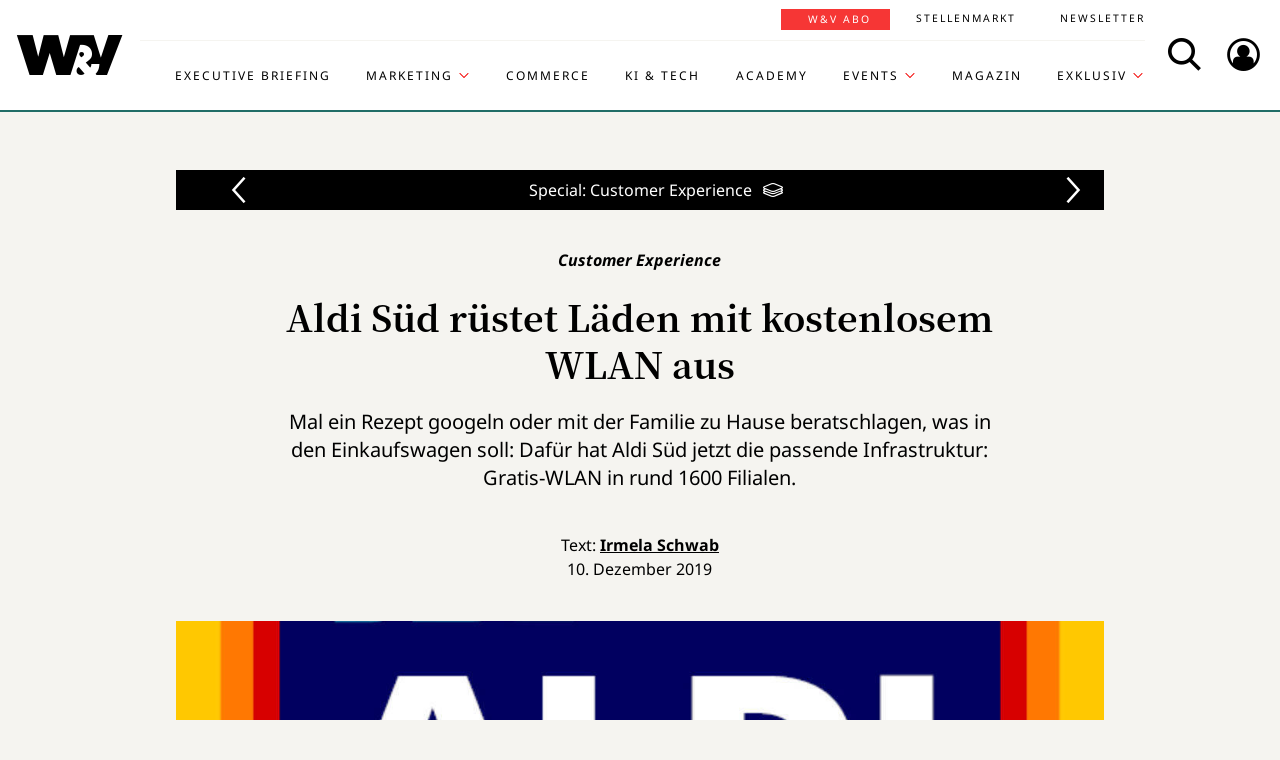

--- FILE ---
content_type: text/html; charset=UTF-8
request_url: https://www.wuv.de/Exklusiv/Specials/Customer-Experience/Aldi-S%C3%BCd-r%C3%BCstet-L%C3%A4den-mit-kostenlosem-WLAN-aus
body_size: 8925
content:
<!DOCTYPE html>
<html lang="de">
<head>
    <script id="usercentrics-cmp" data-settings-id="EsUo9huv4" src="https://app.usercentrics.eu/browser-ui/latest/loader.js" data-tcf-enabled async></script>
<script type="application/javascript" src="https://privacy-proxy.usercentrics.eu/latest/uc-block.bundle.js"></script>
    <meta name="viewport" content="width=device-width, initial-scale=1.0, viewport-fit=cover"/>

        <link rel="preload" href="https://pagead2.googlesyndication.com/tag/js/gpt.js" as="script">

            
<link rel="dns-prefetch" href="//app.usercentrics.eu">
<link rel="dns-prefetch" href="//api.usercentrics.eu">
<link rel="preconnect" href="//app.usercentrics.eu">
<link rel="preconnect" href="//api.usercentrics.eu">
<link rel="preconnect" href="//privacy-proxy.usercentrics.eu">
<link rel="preload" href="//app.usercentrics.eu/browser-ui/latest/loader.js" as="script">
<link rel="preload" href="//privacy-proxy.usercentrics.eu/latest/uc-block.bundle.js" as="script">

                                
<title>Aldi Süd rüstet Läden mit kostenlosem WLAN aus | Special | Customer Experience | W&amp;V</title>
<meta property="og:title" content="Aldi Süd rüstet Läden mit kostenlosem WLAN aus | Special | Customer Experience | W&amp;V" />
<meta http-equiv="Content-Type" content="text/html; charset=utf-8"/>
<meta name="author" content="Werben &amp; Verkaufen"/>

<meta name="description" content="Mal ein Rezept googeln oder mit der Familie zu Hause beratschlagen, was in den Einkaufswagen soll: Dafür hat Aldi Süd jetzt die passende Infrastruktur: Gratis-WLAN in rund 1600 Filialen."/>
<meta property="og:description" content="Mal ein Rezept googeln oder mit der Familie zu Hause beratschlagen, was in den Einkaufswagen soll: Dafür hat Aldi Süd jetzt die passende Infrastruktur: Gratis-WLAN in rund 1600 Filialen."/>

<meta name="keywords" content="Point of Sale, Innovation, Service, Digitalisierung"/>

<meta property="og:image" content="https://www.wuv.de/var/wuv/storage/images/werben_verkaufen/specials/customer_experience/aldi_sued_ruestet_laeden_mit_kostenlosem_wlan_aus/9693266-6-ger-DE/aldi_sued_ruestet_laeden_mit_kostenlosem_wlan_aus7_reference.jpg">
<meta property="og:type" content="article"/>
<meta name="twitter:card" content="summary_large_image">
<meta name="twitter:site" content="@wuv">
<meta name="twitter:widgets:theme" content="light">
<meta name="twitter:widgets:link-color" content="#55acee">
<meta name="twitter:widgets:border-color" content="#55acee">
<meta property="fb:pages" content="371000506665">

<meta name="google-site-verification" content="Jnn1OODaq7j6Wu9aKNtdd-nCOvgqpzyjh4KsXskaI7s" />

<meta name="addsearch-category" content="W&amp;V/Exklusiv/Specials/Customer Experience/Archiv/Digitalisierung/Innovation" /><meta property="article:published_time" content="2019-12-10" />

    <meta name="robots" content="index, follow" />

<meta name="googlebot" content="NOODP" />
<meta name="msnbot" content="NOODP" />
<meta name="Slurp" content="NOODP" />

<link rel="apple-touch-icon" sizes="180x180" href="/bundles/wuvfrontend/images/favicons/apple-touch-icon-180x180.png">
<link rel="icon" type="image/png" href="/bundles/wuvfrontend/images/favicons/favicon-16x16.png" sizes="16x16">
<link rel="icon" type="image/png" href="/bundles/wuvfrontend/images/favicons/favicon-32x32.png" sizes="32x32">
<link rel="icon" type="image/png" href="/bundles/wuvfrontend/images/favicons/android-chrome-192x192.png" sizes="192x192">
<link rel="manifest" href="/bundles/wuvfrontend/images/favicons/manifest.json">
<link rel="mask-icon" href="/bundles/wuvfrontend/images/favicons/safari-pinned-tab.svg" color="#000000">
<meta name="msapplication-TileImage" content="/bundles/wuvfrontend/images/favicons/mstile-144x144.png">
<meta name="msapplication-config" content="/bundles/wuvfrontend/images/favicons/browserconfig.xml">
<meta name="msapplication-TileColor" content="#ffffff">
<meta name="theme-color" content="#ffffff">

                        <link rel="canonical" href="https://www.wuv.de/Exklusiv/Specials/Customer-Experience/Aldi-Süd-rüstet-Läden-mit-kostenlosem-WLAN-aus" />
    <meta property="og:url" content="https://www.wuv.de/Exklusiv/Specials/Customer-Experience/Aldi-Süd-rüstet-Läden-mit-kostenlosem-WLAN-aus" />
    <script async src="/assets/compiled/usercentrics-fa24907cb41dd00c2aa4163d8d447f4643bae40d.f1e13b48bde68cfa11e2.js"></script>
    
        <link rel="stylesheet" href="/assets/compiled/main-9d832871b9a46a59f23b47c8e99adf2e87e33b40.c2d80373bc46cef73872.css"/>

<link rel="stylesheet" href="https://resources.wuv.de/css/usercentrics/style-usercentrics.min.css">

    <script type="application/ld+json">{"@context":"http:\/\/schema.org","@type":"Article","author":{"@type":"Organization","logo":{"@type":"ImageObject","url":"https:\/\/www.wuv.de\/bundles\/wuvfrontend\/images\/favicons\/apple-touch-icon-180x180.png"},"name":"Werben & Verkaufen"},"dateCreated":"2019-12-10T14:19:00+01:00","dateModified":"2019-12-11T09:32:55+01:00","datePublished":"2019-12-10T14:19:00+01:00","headline":"Aldi S\u00fcd r\u00fcstet L\u00e4den mit kostenlosem WLAN aus | Special | Customer Experience","isAccessibleForFree":true,"keywords":"Point of Sale,Innovation,Service,Digitalisierung","publisher":{"@type":"Organization","logo":{"@type":"ImageObject","url":"https:\/\/www.wuv.de\/bundles\/wuvfrontend\/images\/favicons\/apple-touch-icon-180x180.png"},"name":"Werben & Verkaufen"},"image":"https:\/\/www.wuv.de\/var\/wuv\/storage\/images\/werben_verkaufen\/specials\/customer_experience\/aldi_sued_ruestet_laeden_mit_kostenlosem_wlan_aus\/9693266-6-ger-DE\/aldi_sued_ruestet_laeden_mit_kostenlosem_wlan_aus7_jsonld.jpg","mainEntityOfPage":{"@type":"WebPage","@id":"https:\/\/www.wuv.de\/Exklusiv\/Specials\/Customer-Experience\/Aldi-S\u00fcd-r\u00fcstet-L\u00e4den-mit-kostenlosem-WLAN-aus","breadcrumb":{"@type":"BreadcrumbList","itemListElement":[{"@type":"ListItem","item":{"@type":"WebPage","@id":"https:\/\/www.wuv.de\/","name":"Werben & Verkaufen"},"position":1},{"@type":"ListItem","item":{"@type":"WebPage","@id":"https:\/\/www.wuv.de\/Exklusiv","name":"Exklusiv"},"position":2},{"@type":"ListItem","item":{"@type":"WebPage","@id":"https:\/\/www.wuv.de\/Exklusiv\/Specials","name":"Specials"},"position":3},{"@type":"ListItem","item":{"@type":"WebPage","@id":"https:\/\/www.wuv.de\/Exklusiv\/Specials\/Customer-Experience","name":"Customer Experience"},"position":4},{"@type":"ListItem","item":{"@type":"WebPage","@id":"https:\/\/www.wuv.de\/Exklusiv\/Specials\/Customer-Experience\/Aldi-S\u00fcd-r\u00fcstet-L\u00e4den-mit-kostenlosem-WLAN-aus","name":"Aldi S\u00fcd r\u00fcstet L\u00e4den mit kostenlosem WLAN aus"},"position":5}],"itemListOrder":"Ascending","numberOfItems":5},"image":"https:\/\/www.wuv.de\/var\/wuv\/storage\/images\/werben_verkaufen\/specials\/customer_experience\/aldi_sued_ruestet_laeden_mit_kostenlosem_wlan_aus\/9693266-6-ger-DE\/aldi_sued_ruestet_laeden_mit_kostenlosem_wlan_aus7_jsonld.jpg","name":"Aldi S\u00fcd r\u00fcstet L\u00e4den mit kostenlosem WLAN aus | Special | Customer Experience","url":"https:\/\/www.wuv.de\/Exklusiv\/Specials\/Customer-Experience\/Aldi-S\u00fcd-r\u00fcstet-L\u00e4den-mit-kostenlosem-WLAN-aus"},"name":"Aldi S\u00fcd r\u00fcstet L\u00e4den mit kostenlosem WLAN aus | Special | Customer Experience","url":"https:\/\/www.wuv.de\/Exklusiv\/Specials\/Customer-Experience\/Aldi-S\u00fcd-r\u00fcstet-L\u00e4den-mit-kostenlosem-WLAN-aus"}</script>
    
                    <script>
    window.dataLayer = window.dataLayer || [];
            window.dataLayer.push({"PageType":"news","Category":"Exklusiv","SubCategory":"Specials","PublishedDate":"20191210","ContentType":"free","LoggedIn":"no","tagAttributes":["type=\"text\/plain\"","data-usercentrics=\"Google Tag Manager\""]});
    </script>

    
<!-- Google Tag Manager  -->
<script type="text/plain" data-usercentrics="Google Tag Manager">(function(w,d,s,l,i){w[l]=w[l]||[];w[l].push({'gtm.start':
        new Date().getTime(),event:'gtm.js'});var f=d.getElementsByTagName(s)[0],
        j=d.createElement(s),dl=l!='dataLayer'?'&l='+l:'';j.async=true;j.src=
        'https://www.googletagmanager.com/gtm.js?id='+i+dl;f.parentNode.insertBefore(j,f);
    })(window,document,'script','dataLayer','GTM-KT7V2B');</script>
<!-- End Google Tag Manager -->
    </head>


<body data-parent-l1="Exklusiv" data-parent-l1-id="529307" data-parent-l2="Specials" data-parent-l2-id="432402" data-parent-l3="Customer Experience" data-parent-l3-id="478952" data-location-id="482251" class="" data-xrowtracking-view="/track/view/482251">

            <advert class="border-top-0" id="gam_opg1"></advert>
    
            <advert class="border-top-0" id="gam_opg2"></advert>
    
    <div id="fb-root"></div>
            <header id="page-header" class="navbar navbar-fixed-top navbar-dark bg-inverse">
                <div id="topmenu" class="container">
    <div class="row d-flex flex-row align-content-center flex-md-wrap justify-content-md-around">
        <a class="navbar-brand icon icon-Logo" href="/">
            <span class="sr-only">WuV Homepage</span>
        </a>

        <div id="topmenu-login">
    <form id="sfloginform" data-login-url="/api/v1/login">
        <fieldset class="form-group d-flex flex-column">
                                            <p class="h3 heading">Bitte melde dich hier an:</p>
                <div class="form-row">
                    <input class="form-control mb-1 font-sans-serif" name="username" type="text" placeholder="E-Mail">
                    <span class="icon-email"></span>
                </div>
                <div class="form-row">
                    <input class="form-control mb-1 font-sans-serif" name="password" type="password" placeholder="Passwort">
                    <button id="show-password" type="button" class="show-password fa-eye"></button>
                </div>
                <div id="stay-logged">
                    <input type="checkbox" id="remember_me" name="_remember_me" />
                    <label for="remember_me">Eingeloggt bleiben</label>
                </div>
                <a class="small mr-1 font-sans-serif" href="https://auth.wuv.de/sso/forgotpassword/request" target="_blank">Passwort vergessen?</a>
                <button type="submit" class="btn btn-primary mb-1" data-loading-text="Moment...">Login</button>
                    </fieldset>
        <div id="sfloginform-error" class="alert alert-danger"></div>
        <input type="hidden" name="_target_path" value="https://www.wuv.de/Exklusiv/Specials/Customer-Experience/Aldi-S%C3%BCd-r%C3%BCstet-L%C3%A4den-mit-kostenlosem-WLAN-aus" />
    </form>
</div>

                    <nav id="navbar-header" class="navbar-toggleable-md collapse">
            <ul class="menu-bottom nav navbar-nav d-md-flex flex-md-row justify-content-md-end">
                                                                    <li class="nav-item"><a target="_blank" href="https://executive-briefing.wuv.de/" class="nav-link font-sans-serif-bold">Executive Briefing</a></li>
                                                                                    <li class="nav-item"><a href="/Marketing" class="nav-link font-sans-serif-bold">Marketing </a></li>
                                                                                    <li class="nav-item"><a target="_self" href="https://www.wuv.de/Themen/Commerce" class="nav-link font-sans-serif-bold">Commerce</a></li>
                                                                                    <li class="nav-item"><a target="_self" href="https://www.wuv.de/Themen/KI-Tech" class="nav-link font-sans-serif-bold">KI &amp; Tech</a></li>
                                                                                    <li class="nav-item"><a target="_blank" href="https://wuv-academy.de/" class="nav-link font-sans-serif-bold">Academy</a></li>
                                                                                    <li class="nav-item"><a href="/Events" class="nav-link font-sans-serif-bold">Events</a></li>
                                                                                    <li class="nav-item"><a href="/Magazin" class="nav-link font-sans-serif-bold">Magazin</a></li>
                                                                                    <li class="nav-item"><a href="/Exklusiv" class="nav-link font-sans-serif-bold active">Exklusiv</a></li>
                                                                                                                                                    </ul>
        <ul class="menu-top nav navbar-nav d-md-flex flex-md-row justify-content-md-end">
                                                                <li class="nav-item"><a target="_blank" href="https://abonnement.wuv.de" class="nav-link font-sans-serif">W&amp;V Abo</a></li>
                                                                                <li class="nav-item"><a target="_blank" href="https://stellenmarkt.wuv.de" class="nav-link font-sans-serif">Stellenmarkt</a></li>
                                                                                <li class="nav-item"><a target="_blank" href="https://newsletter.wuv.de/" class="nav-link font-sans-serif">Newsletter</a></li>
                                                                                            </ul>
    </nav>

                <div class="menu-toolbar">
            <button id="wuv-addsearch" class="tool-btn icon icon-Suche">
                <span class="sr-only">Search</span>
            </button>
            <button id="wuv-addsearch-min" class="tool-btn icon icon-Suche" data-src="/suche/scaffold">
                <span class="sr-only">Search</span>
            </button>
            <a id="wuv-login" class="tool-btn icon icon-Login" href="#topmenu-login">
                <span class="sr-only">Login</span>
            </a>
            <button class="tool-btn navbar-toggler hidden-lg-up icon icon-BurgerMenue xrowmobilemenu-toggle" data-query="482251"><span class="sr-only">Menü öffnen</span></button>            <div class="search-container justify-content-center justify-content-md-end" style="display:none;">
                <input type="text" class="addsearch widget-search" disabled="disabled" />
                <button class="icon icon-Suche scaffold-button" type="button" data-src="/suche/scaffold">Suche</button>
            </div>
        </div>
    </div>
</div>
    </header>    
            <div class="sticky-wrapper top pb-1">         <main>
                <div class="layer-background">
        <div class="layer-content">

                                <div class="container" id="top-ad-anchor">
                    <advert class="sidebar-ad" id="gam_topleft"></advert>
                </div>

                                <placeholder class="ad-container">
                    <advert id="gam_top1"></advert>
                </placeholder>

                                        
                        
    
                        
        
    
                
        <div class="container view-full class-news popup-return-home">

            <header class="row justify-content-center">
                    <div class="dossier-toolbar-wrapper">
        <xrow-dossiertoolbar class="text-center text-white dossier-nav spinner small-spinner hidden-print" data-query="/dossier-toolbar/482251/news/478952">
            <icon class="icon icon-pfeil-links"></icon>
            <icon class="icon icon-pfeil-rechts"></icon>
        </xrow-dossiertoolbar>
    </div>
            <div class="col-sm-10">
                <h1 class="text-center">
                                <span class="h4 font-serif-semibold font-italic pt-1 d-inline-block mb-1 app-wuv-article-subheadline" data-addsearch="include">Customer Experience<span class="sr-only">: </span>
        </span>
        <br>
    
                    <span class="app-wuv-article-title" data-addsearch="include">Aldi Süd rüstet Läden mit kostenlosem WLAN aus</span>
                </h1>
            </div>
        </header>

                    <div class="row justify-content-center">
                <div class="lead text-center col-md-8 mb-1 ezxmltext-field" data-addsearch="include"><p>Mal ein Rezept googeln oder mit der Familie zu Hause beratschlagen, was in den Einkaufswagen soll: Dafür hat Aldi Süd jetzt die passende Infrastruktur: Gratis-WLAN in rund 1600 Filialen.</p>
</div>

            </div>
        
        <div class="row justify-content-center">
                        <advert class="col-sm-12 desktop-only border-top-0" title="Anzeige" id="gam_top3"></advert>
        </div>

        <div class="row justify-content-center author">
            <div class="col-md-10">
                <p class="h6 text-center">Text: <a href="/author/irmela-schwab/is" data-addsearch="include">
    Irmela Schwab
</a></p>
                                    <p class="h6 text-center mb-2">
                        <span class="app-wuv-article-date">10. Dezember 2019</span>
                    </p>
                            </div>
        </div>

                <div class="row justify-content-center">
                                                            <figure class="gross w-100 mx-1 news-main-image"><img class="img-fluid" src="/var/wuv/storage/images/werben_verkaufen/specials/customer_experience/aldi_sued_ruestet_laeden_mit_kostenlosem_wlan_aus/9693266-6-ger-DE/aldi_sued_ruestet_laeden_mit_kostenlosem_wlan_aus7_gross.jpg" alt="Aldi Süd hat gut 1600 Filialen mit Wlan ausgerüstet." width="1200" height="677" /><figcaption><span class="font-serif text-left news-main-image-caption col-12 col-md-6 px-0">Aldi Süd hat gut 1600 Filialen mit Wlan ausgerüstet.</span><p class="font-serif-semibold font-italic copyright text-right col-12 col-md-6 mb-0 px-0">Foto: <span>obs/Unternehmensgruppe Aldi Süd/Aldi Süd</span></p></figcaption></figure>
                        <div class="col-md-1 hidden-print"></div>
        </div>
            
            <div class="row justify-content-center">

            <social class="vertical text-center col-lg-1 mb-1 hidden-print flex-sm-row flex-md-column justify-content-sm-center justify-content-md-start">
                <a target="_blank" href="//www.linkedin.com/shareArticle?mini=true&url=https%3A%2F%2Fwww.wuv.de%2FExklusiv%2FSpecials%2FCustomer-Experience%2FAldi-S%25C3%25BCd-r%25C3%25BCstet-L%25C3%25A4den-mit-kostenlosem-WLAN-aus&title=Aldi%20S%C3%BCd%20r%C3%BCstet%20L%C3%A4den%20mit%20kostenlosem%20WLAN%20aus"  title="Artikel auf LinkedIn Plus teilen" rel="nofollow"><span class="icon icon-LinkedIn ml-lg-3"></span></a><a target="_blank" href="//www.facebook.com/sharer/sharer.php?u=https%3A%2F%2Fwww.wuv.de%2FExklusiv%2FSpecials%2FCustomer-Experience%2FAldi-S%25C3%25BCd-r%25C3%25BCstet-L%25C3%25A4den-mit-kostenlosem-WLAN-aus" title="Artikel auf Facebook teilen" rel="nofollow"><span class="icon icon-Facebook ml-lg-3"></span></a><a target="_blank" href="mailto:?Subject=Ich%20habe%20gerade%20diesen%20lesenswerten%20Beitrag%20gefunden%3A%20&body=Ich%20habe%20gerade%20diesen%20lesenswerten%20Beitrag%20gefunden%3A%20https%3A%2F%2Fwww.wuv.de%2FExklusiv%2FSpecials%2FCustomer-Experience%2FAldi-S%25C3%25BCd-r%25C3%25BCstet-L%25C3%25A4den-mit-kostenlosem-WLAN-aus"  title="Seite weiterempfehlen" rel="nofollow"><span class="icon icon-email ml-lg-3"></span></a>            </social>

            <div class="offset-md-2 offset-lg-1 col-md-8">
                                                    <div class="font-serif">
                                                                            
                        
                                                                                                                                                    
                        
                                                                    
                        <div id="news-paragraphs-above-ad">
                                                        
                            <p>Auf dem Weg zur Arbeit, zu Freunden oder beim Abendessen: Das Handy ist immer dabei. Beim Einkaufen auch, daher hat <strong>Aldi Süd</strong> seine rund 1600 Filialen mit Wlan ausgestattet. Über den Wlan-Zugang zu den Öffnungszeiten können Kunden ihr Smartphone kostenlos mit dem Internet verbinden.</p>

                                                        
                            <p>Darüber können sie mehr über die Herkunft eines Produkts erfahren, seine Inhaltsstoffe recherchieren oder auch ein Rezept nachschauen. "Beim Einkaufen passiert es schnell, dass Kunden eben etwas nachschauen möchten oder sich beim Partner vergewissern wollen, ob noch etwas auf der Einkaufsliste fehlt", sagt <strong>Natascha Vrchoticky</strong>, Director Customer Experience bei Aldi Süd. "Ein einfacher Zugang zum Internet ist in diesen Situationen sehr hilfreich. Mit dem neuen Service möchten wir daher unseren Kunden den Einkauf erleichtern."</p>

                                                </div>

                                                        
                            <placeholder class="float-md-right hidden-print">
                                <advert class="ad-type-pullout" title="Anzeige" id="gam_middle1"></advert>
                            </placeholder>
                        
                                                        
                            <div class="object-center">        <div class="attribute-image full-head image-embed">
                    <figure class="gross"><img class="img-fluid" src="/var/wuv/storage/images/media/bilder/unknown_75/9693292-1-ger-DE/unknown_7_gross.jpg" alt="obs/Unternehmensgruppe Aldi Süd/Aldi Süd" width="400" height="647"><figcaption><div class="font-serif text-left not-set ezxmltext-field"></div>
<p class="font-italic copyright font-serif-semibold text-right mb-0">Foto: <span>obs/Unternehmensgruppe Aldi Süd/Aldi Süd</span></p></figcaption></figure>
</div>
</div>

                                                                                                                                                
                            <p>Um das Gratis-Internet nutzen zu können, müssen Kunden in den Wlan-Einstellungen ihres Smartphones den Hotspot "Aldi Süd gratis Wlan" auswählen. Dann werden sie automatisch auf eine Anmeldeseite weitergeleitet, auf der die Nutzungsbedingungen und Informationen zum Datenschutz hinterlegt sind. Mit einem Klick auf den Bestätigungslink "Zum Internet fortfahren" gelangen die Kunden dann ins Web. Am POS weist der Laden mittels Aufkleber auf den neuen Service hin. </p>
                                                                                                                                    </div>
                    <div class="article-end"></div>
                                            </div>
        </div>
        
                    <div class="row justify-content-center hidden-print mb-1">
                    <div class="dossier-toolbar-wrapper">
        <xrow-dossiertoolbar class="text-center text-white dossier-nav spinner small-spinner hidden-print" data-query="/dossier-toolbar/482251/news/478952">
            <icon class="icon icon-pfeil-links"></icon>
            <icon class="icon icon-pfeil-rechts"></icon>
        </xrow-dossiertoolbar>
    </div>

        </div>
    
        
                            
        
        <div class="row justify-content-center">
            <div class="col-md-8">
                <aside class="hidden-print">
                    <div class="moreontopic">
                        <hr class="mt-1 mb-2">
                        <p class="h4 text-uppercase text-left">Mehr zum Thema:</p>
                                                        <a href="/Tag/Digitalisierung">Digitalisierung</a>
    <a href="/Tag/Innovation">Innovation</a>

                                                                            <a href="/Exklusiv/Specials/Customer-Experience">Customer Experience</a>
                                                    <a href="/Archiv">Archiv</a>
                                            </div>
                </aside>
            </div>
        </div>

            <div class="text-center mt-2">
        <a href="/Exklusiv" class="btn btn-primary">Zur Special-Startseite</a>
    </div>

                                    <div class="row row-author justify-content-center hidden-print">
                    <footer class="col-md-12">
                        <hr class="mt-2 mb-1">
                        
<div class="media ezauthorrelation-field flex-column align-items-center">
            <a class="d-flex mr-2 w-15 no-image justify-content-center" href="/author/irmela-schwab/is">
                    <div class="no-image-placeholder user-wuv-editor one-to-one rounded-circle"></div>
            </a>

    <div class="media-body">
        <span class="font-sans-serif-bold">Autor: </span>
        <a class="font-sans-serif-bold" href="/author/irmela-schwab/is">
            Irmela Schwab
        </a>
                    <div class="color-fade ezxmltext-field"><p>ist Autorin bei W&amp;V. Die studierte Germanistin interessiert sich besonders dafür, wie digitale Technologien Marketing und Medien verändern. Dazu reist sie regelmäßig in die USA und ist auf Events wie South by Southwest oder der CES anzutreffen. Zur Entspannung macht sie Yoga und geht an der Isar und in den Bergen spazieren.</p>
</div>

            </div>
</div>

                        <hr>
                    </footer>
                </div>
                    
                                        <div class="row justify-content-center hidden-print" id="stellenmarkt-feed">
                
<section class="job-feed col-md-12 mb-2 pt-1 pb-2 px-0 px-sm-3" data-addsearch="exclude">
                        <article class="mt-1 mb-1 mx-1 text-white">
                <a class="row no-underline" title="Marketing Manager (m/w/d) mit Schwerpunkt Digitales Marketing" href="https://stellenmarkt.wuv.de/job/marketing-manager-m-w-d-mit-schwerpunkt-digitales-marketing.1917802065.html?jw_chl_seg=sf-wuv" target="_blank">
                    <div class="col-md-10">
                        <header>
                            <em>23.01.2026 | Steuerrechts-Institut KNOLL GmbH | München</em>
                                                        <span class="h2 mb-1 text-white">Marketing Manager (m/w/d) mit Schwerpunkt Digitales Marketing</span>
                        </header>
                    </div>

                                                                    <div class="col-md-2">
                            <figure class="mittel text-center embed-responsive embed-responsive-16by9">
                                <img alt="Steuerrechts-Institut KNOLL GmbH Logo" class="img-fluid embed-responsive-item" src="https://stellenmarkt.wuv.de/jobresources/logo/809/309809/989/001170989/34/logo.png">
                            </figure>
                        </div>
                                    </a>
            </article>
                                <article class="mt-1 mb-1 mx-1 text-white">
                <a class="row no-underline" title="Junior Manager*in Creation and Design (m/w/d)" href="https://stellenmarkt.wuv.de/job/junior-manager-in-creation-and-design-m-w-d.1917799685.html?jw_chl_seg=sf-wuv" target="_blank">
                    <div class="col-md-10">
                        <header>
                            <em>23.01.2026 | Deutscher Fußball-Bund e.V. (DFB) | Frankfurt am Main</em>
                                                        <span class="h2 mb-1 text-white">Junior Manager*in Creation and Design (m/w/d)</span>
                        </header>
                    </div>

                                                                    <div class="col-md-2">
                            <figure class="mittel text-center embed-responsive embed-responsive-16by9">
                                <img alt="Deutscher Fußball-Bund e.V. (DFB) Logo" class="img-fluid embed-responsive-item" src="https://stellenmarkt.wuv.de/jobresources/logo/485/298485/910/060317910/1/logo.png">
                            </figure>
                        </div>
                                    </a>
            </article>
                                <article class="mt-1 mb-1 mx-1 text-white">
                <a class="row no-underline" title="Mitarbeiter (m/w/d) in der Unternehmenskommunikation - Schwerpunkt Social Media" href="https://stellenmarkt.wuv.de/job/mitarbeiter-m-w-d-in-der-unternehmenskommunikation-schwerpunkt-social-media.1917249465.html?jw_chl_seg=sf-wuv" target="_blank">
                    <div class="col-md-10">
                        <header>
                            <em>22.01.2026 | Sparda-Bank West eG Personalentwicklung | Düsseldorf</em>
                                                        <span class="h2 mb-1 text-white">Mitarbeiter (m/w/d) in der Unternehmenskommunikation - Schwerpunkt Social Media</span>
                        </header>
                    </div>

                                                                    <div class="col-md-2">
                            <figure class="mittel text-center embed-responsive embed-responsive-16by9">
                                <img alt="Sparda-Bank West eG Personalentwicklung Logo" class="img-fluid embed-responsive-item" src="https://stellenmarkt.wuv.de/jobresources/logo/353/39353/530/003416530/27/160x80.gif">
                            </figure>
                        </div>
                                    </a>
            </article>
                                <article class="mt-1 mb-1 mx-1 text-white">
                <a class="row no-underline" title="Manager*in Creation and Design (m/w/d)" href="https://stellenmarkt.wuv.de/job/manager-in-creation-and-design-m-w-d.1917080795.html?jw_chl_seg=sf-wuv" target="_blank">
                    <div class="col-md-10">
                        <header>
                            <em>22.01.2026 | Deutscher Fußball-Bund e.V. (DFB) | Frankfurt am Main</em>
                                                        <span class="h2 mb-1 text-white">Manager*in Creation and Design (m/w/d)</span>
                        </header>
                    </div>

                                                                    <div class="col-md-2">
                            <figure class="mittel text-center embed-responsive embed-responsive-16by9">
                                <img alt="Deutscher Fußball-Bund e.V. (DFB) Logo" class="img-fluid embed-responsive-item" src="https://stellenmarkt.wuv.de/jobresources/logo/485/298485/910/060317910/1/logo.png">
                            </figure>
                        </div>
                                    </a>
            </article>
                                <article class="mt-1 mb-1 mx-1 text-white">
                <a class="row no-underline" title="Media Designer (all genders)" href="https://stellenmarkt.wuv.de/job/media-designer-all-genders.1914970475.html?jw_chl_seg=sf-wuv" target="_blank">
                    <div class="col-md-10">
                        <header>
                            <em>19.01.2026 | JUST ADD AI GmbH | Bremen, Hamburg</em>
                                                        <span class="h2 mb-1 text-white">Media Designer (all genders)</span>
                        </header>
                    </div>

                                                                    <div class="col-md-2">
                            <figure class="mittel text-center embed-responsive embed-responsive-16by9">
                                <img alt="JUST ADD AI GmbH Logo" class="img-fluid embed-responsive-item" src="https://stellenmarkt.wuv.de/jobresources/logo/139/855139/672/035739672/1/logo.jpg">
                            </figure>
                        </div>
                                    </a>
            </article>
            
    <footer class="text-center">
        <a class="btn btn-primary stellenangebote-link" target="_blank" href="//stellenmarkt.wuv.de">Alle Stellenangebote &gt;</a>&nbsp;
        <a class="btn btn-primary stellenangebote-link" target="_blank" href="https://job-net.smart-schalten.de/kundenportal/public/wuv/AnzeigeSchalten">Stellenanzeige schalten &gt;</a>
    </footer>
</section>

            </div>
        
                <div class="row justify-content-center hidden-print">
                        <placeholder class="w-100">
                <advert title="Anzeige" id="gam_middle2"></advert>
            </placeholder>
        </div>
    </div>

                

                    </div>
    </div>

        </main>

        <div class="sticky-ad-container">             <div class="sticky_aside left-sidebar">
            </div>
            <div class="container"></div>
            <div class="sticky_aside right-sidebar">
                <div class="fixed_ad">
                                            <advert class="sidebar-ad" id="gam_topright"></advert>
                                    </div>
            </div>
        </div>
    </div>
    
                
<footer id="main-footer" class="bg-inverse pt-2 pb-1">
    <div class="container text-center">
        <div class="row footer-nav-main text-lg-left">
                                                                                                                                        <div class="col-md-2 hidden-md-down">
                                                        <a            target="_blank"
              href="https://executive-briefing.wuv.de/"
       class="footer-item font-sans-serif-bold">
       Executive Briefing
    </a>

                                                        <a        href="/Marketing"
       class="footer-item font-sans-serif-bold">
       Marketing 
    </a>

                                                        <a            target="_self"
              href="https://www.wuv.de/Themen/Commerce"
       class="footer-item font-sans-serif-bold">
       Commerce
    </a>

                                            </div>
                                                                                                                                                        <div class="col-md-2 hidden-md-down">
                                                        <a            target="_self"
              href="https://www.wuv.de/Themen/KI-Tech"
       class="footer-item font-sans-serif-bold">
       KI &amp; Tech
    </a>

                                                        <a            target="_blank"
              href="https://wuv-academy.de/"
       class="footer-item font-sans-serif-bold">
       Academy
    </a>

                                                        <a        href="/Events"
       class="footer-item font-sans-serif-bold">
       Events
    </a>

                                            </div>
                                                                                                                                                        <div class="col-md-2 hidden-md-down">
                                                        <a        href="/Magazin"
       class="footer-item font-sans-serif-bold">
       Magazin
    </a>

                                                        <a        href="/Exklusiv"
       class="footer-item font-sans-serif-bold">
       Exklusiv
    </a>

                                                        <a            target="_blank"
              href="https://abonnement.wuv.de"
       class="footer-item font-sans-serif-bold">
       W&amp;V Abo
    </a>

                                            </div>
                                                                                                                                                        <div class="col-md-2 hidden-md-down">
                                                        <a            target="_blank"
              href="https://stellenmarkt.wuv.de"
       class="footer-item font-sans-serif-bold">
       Stellenmarkt
    </a>

                                                        <a            target="_blank"
              href="https://newsletter.wuv.de/"
       class="footer-item font-sans-serif-bold">
       Newsletter
    </a>

                                                        <a            target="_blank"
              href="https://verlag.wuv.de/mediadaten"
       class="footer-item font-sans-serif-bold">
       Mediadaten
    </a>

                                            </div>
                                                                                                                                                                                                                                                                            </div>
        <hr class="hidden-md-down mt-1 mb-1">
        <div class="row">
            <div class="footer-nav-imprint col-12 mb-1 d-flex flex-column d-md-inline-flex flex-md-row flex-md-wrap">
                <div class="d-flex flex-column">
                    <a class="font-sans-serif no-underline" href="https://www.wuv.de/Info/Kontakt" target="blank">Kontakt</a>
                    <a class="font-sans-serif no-underline" href="https://www.ebnermedia.de/impressum" target="blank">Impressum</a>
                    <a class="font-sans-serif no-underline" href="https://www.wuv.de/Info/Disclaimer" target="blank">Disclaimer</a>
                    <a class="font-sans-serif no-underline" href="https://www.wuv.de/Autor-innen">Autor:innen</a>
                </div>
                <div class="d-flex flex-column">
                    <a class="font-sans-serif no-underline" href="https://www.ebnermedia.de/datenschutzerklaerung" target="blank">Datenschutz</a>
                    <a class="font-sans-serif no-underline" href="#" onClick="UC_UI.showSecondLayer();event.preventDefault();">Datenschutz-Einstellungen</a>
                    <a class="font-sans-serif no-underline" href="https://info.wuv.de/agb" target="_blank">AGB</a>
                    <a class="font-sans-serif no-underline" href="https://www.wuv.de/RSS-Feed">RSS-Feed</a>
                </div>
                <div class="d-flex flex-column">
                    <a class="font-sans-serif no-underline" href="https://www.wuv.de/Info/W-V-Mediadaten" target="_blank">Mediadaten</a>
                    <a class="font-sans-serif no-underline" href="https://kuendigung.ebnermedia.de/" target="_blank">Verträge hier kündigen</a>
                </div>
                <hr class="hidden-lg-up w-100 mt-2 mb-1">
            </div>
            <div class="newsletter d-md-inline-flex flex-column">
                <span class="h5">Hol dir den Newsletter</span>
                <a href="https://communication.wuv.de/newsletterAnmeldung" class="btn btn-secondary" target="_blank">Jetzt Abonnieren</a>
            </div>
            <div class="row">
                <div class="logo icon icon-Logo hidden-md-down"></div>
                <social class="col-12 text-xs-left text-sm-center mb-1 flex-row">
                    <span class="follow mr-1">Folgen Sie uns:</span>
                    <br class="hidden-sm-up">
                    <a target="_blank" href="https://www.linkedin.com/company/werben&verkaufen"  title="Folgen"><span class="icon icon-LinkedIn"></span></a>
                    <a target="_blank" href="https://www.instagram.com/wuv_mag/"  title="Folgen"><span class="icon icon-instagram mr-1"></span></a>
                    <a target="_blank" href="https://de-de.facebook.com/WuV/" title="Folgen"><span class="icon icon-Facebook mr-1"></span></a>
                </social>
                <div class="copyright hidden-md-down">
                    <p>© 2026 - W&amp;V | All right reserved</p>
                </div>
            </div>
            <div class="copyright hidden-md-up">
                <div class="logo icon icon-Logo"></div>
                <p>© 2026 - W&amp;V | All right reserved</p>
            </div>
        </div>
        <p>Um den Lesefluss nicht zu beeinträchtigen wird in unseren Texten nur die männliche Form genannt, stets sind aber die weibliche und andere Formen gleichermaßen mitgemeint.</p>
    </div>
</footer>


    
    <div class="modal fade" id="fullImageModal" tabindex="-1" role="dialog" aria-hidden="true">
    <div class="modal-dialog modal-lg" role="document">
        <div class="modal-content">
            <button type="button" class="tool-btn datalion-full-image" data-dismiss="modal">Vollbild schließen<icon class="icon icon-Compress"></icon></button>
            <div class="modal-body mb-0 p-0">
                <iframe src="" id="imagepreview" scrolling="yes" frameborder="no" width="100%"></iframe>
            </div>
        </div>
    </div>
</div>
                    <tags ad_tag="wuv_special_customerexperience" ivw="wuvspecialshp" costring="/Exklusiv/Specials/Customer-Experience/Aldi-Süd-rüstet-Läden-mit-kostenlosem-WLAN-aus"></tags>
        
    <script async src="/assets/compiled/main-9d832871b9a46a59f23b47c8e99adf2e87e33b40.c2b0e9359de3351bb515.js"></script>
        <advert id="gam_features"></advert>
</body>
</html>


--- FILE ---
content_type: text/html; charset=UTF-8
request_url: https://www.wuv.de/dossier-toolbar/482251/news/478952
body_size: 3566
content:


<nav class="dossier-nav">
    <ul class="list-unstyled row justify-content-center mb-0">
        <li class="backward">
                            <a title="Der japanische Kunde ist Gott" class="text-white icon icon-pfeil-links no-underline" href="/Exklusiv/Specials/Customer-Experience/Der-japanische-Kunde-ist-Gott">
                        <span class="sr-only">Zurück</span>
                            </a>
                    </li>
        <li class="dropdown">
            <p class="dropdown-toggle text-center mb-0 text-white" data-toggle="dropdown">
                Special: Customer Experience
                <icon class="icon icon-Stapel"></icon>
            </p>
            <ul class="dropdown-menu dossier-dropdown mt-0">
                                                        <li class="dropdown-item">
                        <a class="font-sans-serif no-underline small" href="/Exklusiv/Specials/Customer-Experience/Die-Rolle-des-Marketings-neu-denken">
                                Fintechs:
                                <b>Die Rolle des Marketings neu denken</b>
                        </a>
                    </li>
                                                        <li class="dropdown-item">
                        <a class="font-sans-serif no-underline small" href="/Exklusiv/Specials/Customer-Experience/%22Zuhören-ersetzt-keine-Technologie%22">
                                Kundenerlebnis im IT-Bereich:
                                <b>&quot;Zuhören ersetzt keine Technologie&quot;</b>
                        </a>
                    </li>
                                                        <li class="dropdown-item">
                        <a class="font-sans-serif no-underline small" href="/Exklusiv/Specials/Customer-Experience/Puma-lockt-junge-Fans-mit-einem-Retro-Game">
                                CX-Innovation der Woche:
                                <b>Puma lockt junge Fans mit einem Retro-Game</b>
                        </a>
                    </li>
                                                        <li class="dropdown-item">
                        <a class="font-sans-serif no-underline small" href="/Exklusiv/Specials/Customer-Experience/%22Die-On-und-Offline-Welt-verschmilzt%22">
                                Gastbeitrag:
                                <b>&quot;Die On- und Offline-Welt verschmilzt&quot;</b>
                        </a>
                    </li>
                                                        <li class="dropdown-item">
                        <a class="font-sans-serif no-underline small" href="/Exklusiv/Specials/Customer-Experience/Das-sind-Deutschlands-%22Lieblinge%22-aus-155-Branchen">
                                Kundenzufriedenheit:
                                <b>Das sind Deutschlands &quot;Lieblinge&quot; aus 155 Branchen</b>
                        </a>
                    </li>
                                                        <li class="dropdown-item">
                        <a class="font-sans-serif no-underline small" href="/Exklusiv/Specials/Customer-Experience/%22Gamification-ist-kein-Allheilmittel%22">
                                Interview mit Deutschland Card:
                                <b>&quot;Gamification ist kein Allheilmittel&quot;</b>
                        </a>
                    </li>
                                                        <li class="dropdown-item">
                        <a class="font-sans-serif no-underline small" href="/Exklusiv/Specials/Customer-Experience/Auch-im-B2B-kommt-es-aufs-digitale-Einkaufserlebnis-an">
                                CX :
                                <b>Auch im B2B kommt es aufs digitale Einkaufserlebnis an</b>
                        </a>
                    </li>
                                                        <li class="dropdown-item">
                        <a class="font-sans-serif no-underline small" href="/Exklusiv/Specials/Customer-Experience/MyBeautyBrand-als-digitales-„Avon“-für-die-Gen-Z">
                                CX-Innovation der Woche:
                                <b>MyBeautyBrand als digitales „Avon“ für die Gen Z </b>
                        </a>
                    </li>
                                                        <li class="dropdown-item">
                        <a class="font-sans-serif no-underline small" href="/Exklusiv/Specials/Customer-Experience/Keine-Wunschtermine-mehr-bei-DHL">
                                Service:
                                <b>Keine Wunschtermine mehr bei DHL</b>
                        </a>
                    </li>
                                                        <li class="dropdown-item">
                        <a class="font-sans-serif no-underline small" href="/Exklusiv/Specials/Customer-Experience/So-war-unsere-Experience-im-Bonprix-Store">
                                Neues Shopkonzept:
                                <b>So war unsere Experience im Bonprix-Store</b>
                        </a>
                    </li>
                                                        <li class="dropdown-item">
                        <a class="font-sans-serif no-underline small" href="/Exklusiv/Specials/Customer-Experience/%22Der-Fokus-liegt-wieder-auf-dem-Patienten%22">
                                CX im Pharmabereich:
                                <b>&quot;Der Fokus liegt wieder auf dem Patienten&quot;</b>
                        </a>
                    </li>
                                                        <li class="dropdown-item">
                        <a class="font-sans-serif no-underline small" href="/Exklusiv/Specials/Customer-Experience/Warum-Customer-Experience-oft-nur-ein-Kurztrip-ist">
                                Customer Engagement:
                                <b>Warum Customer Experience oft nur ein Kurztrip ist</b>
                        </a>
                    </li>
                                                        <li class="dropdown-item">
                        <a class="font-sans-serif no-underline small" href="/Exklusiv/Specials/Customer-Experience/Wie-man-mit-Biertrinken-den-Ökoanbau-fördert">
                                CX-Innovation der Woche:
                                <b>Wie man mit Biertrinken den Ökoanbau fördert</b>
                        </a>
                    </li>
                                                        <li class="dropdown-item">
                        <a class="font-sans-serif no-underline small" href="/Exklusiv/Specials/Customer-Experience/SAP-eröffnet-neues-Experience-Center">
                                CX zum Anfassen:
                                <b>SAP eröffnet neues Experience Center</b>
                        </a>
                    </li>
                                                        <li class="dropdown-item">
                        <a class="font-sans-serif no-underline small" href="/Exklusiv/Specials/Customer-Experience/Wie-Sharing-die-Modebranche-durcheinanderbringt">
                                Gastbeitrag:
                                <b>Wie Sharing die Modebranche durcheinanderbringt</b>
                        </a>
                    </li>
                                                        <li class="dropdown-item">
                        <a class="font-sans-serif no-underline small" href="/Exklusiv/Specials/Customer-Experience/CX-zwischen-Wunsch-und-Wirklichkeit">
                                Große Lücke:
                                <b>CX zwischen Wunsch und Wirklichkeit</b>
                        </a>
                    </li>
                                                        <li class="dropdown-item">
                        <a class="font-sans-serif no-underline small" href="/Exklusiv/Specials/Customer-Experience/Läden-müssen-ein-Teil-der-Markenbildung-werden">
                                Gastbeitrag:
                                <b>Läden müssen ein Teil der Markenbildung werden </b>
                        </a>
                    </li>
                                                        <li class="dropdown-item">
                        <a class="font-sans-serif no-underline small" href="/Exklusiv/Specials/Customer-Experience/Huaweis-erster-Experience-Store-öffnet-in-Düsseldorf">
                                Mobilfunk:
                                <b>Huaweis erster Experience Store öffnet in Düsseldorf</b>
                        </a>
                    </li>
                                                        <li class="dropdown-item">
                        <a class="font-sans-serif no-underline small" href="/Exklusiv/Specials/Customer-Experience/CX-Fokus-ist-geschäftsentscheidend">
                                Studie:
                                <b>CX-Fokus ist geschäftsentscheidend</b>
                        </a>
                    </li>
                                                        <li class="dropdown-item">
                        <a class="font-sans-serif no-underline small" href="/Exklusiv/Specials/Customer-Experience/Customer-Experience-von-morgen-Das-Erlebnis-entscheidet-alles">
                                Anzeige:
                                <b>Customer Experience von morgen: Das Erlebnis entscheidet alles</b>
                        </a>
                    </li>
                                                        <li class="dropdown-item">
                        <a class="font-sans-serif no-underline small" href="/Exklusiv/Specials/Customer-Experience/4D-Tiefseetauchgänge-im-Pool-als-Experience">
                                CX-Innovation der Woche:
                                <b>4D-Tiefseetauchgänge im Pool als Experience</b>
                        </a>
                    </li>
                                                        <li class="dropdown-item">
                        <a class="font-sans-serif no-underline small" href="/Exklusiv/Specials/Customer-Experience/Siemens-auf-dem-Spitzenplatz-in-Sachen-Social-Media">
                                Social Media der DAX30:
                                <b>Siemens auf dem Spitzenplatz in Sachen Social Media</b>
                        </a>
                    </li>
                                                        <li class="dropdown-item">
                        <a class="font-sans-serif no-underline small" href="/Exklusiv/Specials/Customer-Experience/Das-sind-die-neuesten-Social-Media-Trends">
                                Report:
                                <b>Das sind die neuesten Social Media Trends </b>
                        </a>
                    </li>
                                                        <li class="dropdown-item">
                        <a class="font-sans-serif no-underline small" href="/Exklusiv/Specials/Customer-Experience/%22Man-differenziert-sich-über-den-Service%22">
                                Interview:
                                <b>&quot;Man differenziert sich über den Service&quot;</b>
                        </a>
                    </li>
                                                        <li class="dropdown-item">
                        <a class="font-sans-serif no-underline small" href="/Exklusiv/Specials/Customer-Experience/Digitas-Pixelpark-holt-CX-Experten">
                                Personalie:
                                <b>Digitas Pixelpark holt CX-Experten </b>
                        </a>
                    </li>
                                                        <li class="dropdown-item">
                        <a class="font-sans-serif no-underline small" href="/Exklusiv/Specials/Customer-Experience/Handel-Hohe-Investitionen-in-Ladenbau">
                                Mehr Erlebnis und Emotion:
                                <b>Handel: Hohe Investitionen in Ladenbau</b>
                        </a>
                    </li>
                                                        <li class="dropdown-item">
                        <a class="font-sans-serif no-underline small" href="/Exklusiv/Specials/Customer-Experience/Wer-bietet-den-besseren-Service-Mensch-oder-Technik">
                                Customer Experience:
                                <b>Wer bietet den besseren Service - Mensch oder Technik?</b>
                        </a>
                    </li>
                                                        <li class="dropdown-item">
                        <a class="font-sans-serif no-underline small" href="/Exklusiv/Specials/Customer-Experience/Wie-Melilim-Fu-Beauty-Influencer-neu-definiert">
                                CX-Innovation der Woche:
                                <b>Wie Melilim Fu Beauty-Influencer neu definiert</b>
                        </a>
                    </li>
                                                        <li class="dropdown-item">
                        <a class="font-sans-serif no-underline small" href="/Exklusiv/Specials/Customer-Experience/Fooby-Lausanne-So-geht-Erlebnis-im-LEH">
                                Community-Shop:
                                <b>Fooby Lausanne: So geht Erlebnis im LEH</b>
                        </a>
                    </li>
                                                        <li class="dropdown-item">
                        <a class="font-sans-serif no-underline small" href="/Exklusiv/Specials/Customer-Experience/Gibt-es-UX-Schönheitsfehler-bei-L’Oréal-Paris">
                                UX-Check von UDG:
                                <b>Gibt es UX-Schönheitsfehler bei L’Oréal Paris?</b>
                        </a>
                    </li>
                                                        <li class="dropdown-item">
                        <a class="font-sans-serif no-underline small" href="/Exklusiv/Specials/Customer-Experience/QR-Codes-müssen-Mehrwert-bieten">
                                QR-Code-Kampagnen:
                                <b>QR-Codes müssen Mehrwert bieten</b>
                        </a>
                    </li>
                                                        <li class="dropdown-item">
                        <a class="font-sans-serif no-underline small" href="/Exklusiv/Specials/Customer-Experience/Banken-denken-kaum-kundenzentriert">
                                Finanzmarketing:
                                <b>Banken denken kaum kundenzentriert</b>
                        </a>
                    </li>
                                                        <li class="dropdown-item">
                        <a class="font-sans-serif no-underline small" href="/Exklusiv/Specials/Customer-Experience/Online-Brands-offline-So-funktioniert-der-Re-store">
                                Neues Konzept:
                                <b>Online-Brands offline: So funktioniert der Re:store</b>
                        </a>
                    </li>
                                                        <li class="dropdown-item">
                        <a class="font-sans-serif no-underline small" href="/Exklusiv/Specials/Customer-Experience/Die-nächste-Stufe-der-Consumer-Centricity">
                                Designsysteme:
                                <b>Die nächste Stufe der Consumer Centricity</b>
                        </a>
                    </li>
                                                        <li class="dropdown-item">
                        <a class="font-sans-serif no-underline small" href="/Exklusiv/Specials/Customer-Experience/Die-besten-Technologie-Lösungen-im-Handel">
                                Award:
                                <b>Die besten Technologie-Lösungen im Handel</b>
                        </a>
                    </li>
                                                        <li class="dropdown-item">
                        <a class="font-sans-serif no-underline small" href="/Exklusiv/Specials/Customer-Experience/Foot-Locker-belohnt-umweltbewusste-Kunden">
                                CX-Innovation der Woche:
                                <b>Foot Locker belohnt umweltbewusste Kunden</b>
                        </a>
                    </li>
                                                        <li class="dropdown-item">
                        <a class="font-sans-serif no-underline small" href="/Exklusiv/Specials/Customer-Experience/dm,-Lidl-und-Deichmann-sind-die-Top-3">
                                YouGov Preis-Leistungs-Ranking:
                                <b>dm, Lidl und Deichmann sind die Top 3</b>
                        </a>
                    </li>
                                                        <li class="dropdown-item">
                        <a class="font-sans-serif no-underline small" href="/Exklusiv/Specials/Customer-Experience/Junge-Zielgruppen-stehen-auf-persönliche-Beratung">
                                Studie:
                                <b>Junge Zielgruppen stehen auf persönliche Beratung</b>
                        </a>
                    </li>
                                                        <li class="dropdown-item">
                        <a class="font-sans-serif no-underline small" href="/Exklusiv/Specials/Customer-Experience/Das-sind-die-Erfolgsfaktoren-für-eine-hervorragende-CX">
                                Gastbeitrag:
                                <b>Das sind die Erfolgsfaktoren für eine hervorragende CX</b>
                        </a>
                    </li>
                                                        <li class="dropdown-item">
                        <a class="font-sans-serif no-underline small" href="/Exklusiv/Specials/Customer-Experience/CX-im-Handel-In-jedem-Moment-wissen,-was-die-Verbraucher-wünschen">
                                Anzeige:
                                <b>CX im Handel: In jedem Moment wissen, was die Verbraucher wünschen</b>
                        </a>
                    </li>
                                                        <li class="dropdown-item">
                        <a class="font-sans-serif no-underline small" href="/Exklusiv/Specials/Customer-Experience/Diese-Bahnhöfe-bieten-das-beste-Kundenerlebnis">
                                Ranking:
                                <b>Diese Bahnhöfe bieten das beste Kundenerlebnis</b>
                        </a>
                    </li>
                                                        <li class="dropdown-item">
                        <a class="font-sans-serif no-underline small" href="/Exklusiv/Specials/Customer-Experience/Auch-mit-Kopfschmerzen-will-der-Kunde-ein-Erlebnis">
                                Apothekenservice:
                                <b>Auch mit Kopfschmerzen will der Kunde ein Erlebnis</b>
                        </a>
                    </li>
                                                        <li class="dropdown-item">
                        <a class="font-sans-serif no-underline small" href="/Exklusiv/Specials/Customer-Experience/Zalando-schafft-neue-Stelle,-die-Kunden-sehr-freuen-wird">
                                Neue Senior Vice Presidents:
                                <b>Zalando schafft neue Stelle, die Kunden sehr freuen wird</b>
                        </a>
                    </li>
                                                        <li class="dropdown-item">
                        <a class="font-sans-serif no-underline small" href="/Exklusiv/Specials/Customer-Experience/Sechs-Prognosen-für-die-Zukunft-der-CX">
                                Chatbots, AR, KI:
                                <b>Sechs Prognosen für die Zukunft der CX</b>
                        </a>
                    </li>
                                                        <li class="dropdown-item">
                        <a class="font-sans-serif no-underline small" href="/Exklusiv/Specials/Customer-Experience/Douglas-verkauft-ersten-Faltenglätter-zum-Trinken">
                                Bloom Beauty Essence:
                                <b>Douglas verkauft ersten Faltenglätter zum Trinken</b>
                        </a>
                    </li>
                                                        <li class="dropdown-item">
                        <a class="font-sans-serif no-underline small" href="/Exklusiv/Specials/Customer-Experience/Discounterkunden-sind-bei-Netto-am-zufriedensten">
                                Kundenzufriedenheit:
                                <b>Discounterkunden sind bei Netto am zufriedensten</b>
                        </a>
                    </li>
                                                        <li class="dropdown-item">
                        <a class="font-sans-serif no-underline small" href="/Exklusiv/Specials/Customer-Experience/Konsummüdigkeit-durch-Onlinewerbung">
                                Studie:
                                <b>Konsummüdigkeit durch Onlinewerbung </b>
                        </a>
                    </li>
                                                        <li class="dropdown-item">
                        <a class="font-sans-serif no-underline small" href="/Exklusiv/Specials/Customer-Experience/%22Neue-Ideen-gibt-es-in-Deutschland-wenige%22">
                                Lernen von den Besten:
                                <b>&quot;Neue Ideen gibt es in Deutschland wenige&quot;</b>
                        </a>
                    </li>
                                                        <li class="dropdown-item">
                        <a class="font-sans-serif no-underline small" href="/Exklusiv/Specials/Customer-Experience/Die-wildesten-Produkt-Fakes-des-Jahres">
                                Negativpreis Plagiarius:
                                <b>Die wildesten Produkt-Fakes des Jahres</b>
                        </a>
                    </li>
                                                        <li class="dropdown-item">
                        <a class="font-sans-serif no-underline small" href="/Exklusiv/Specials/Customer-Experience/Ford-schützt-Radler-mit-Emojis-auf-der-Jacke">
                                Wearables:
                                <b>Ford schützt Radler mit Emojis auf der Jacke</b>
                        </a>
                    </li>
                                                        <li class="dropdown-item">
                        <a class="font-sans-serif no-underline small" href="/Exklusiv/Specials/Customer-Experience/Technologien-steigern-das-Kundenerlebnis-auch-im-Sport">
                                Virtual Reality:
                                <b>Technologien steigern das Kundenerlebnis auch im Sport</b>
                        </a>
                    </li>
                                                        <li class="dropdown-item">
                        <a class="font-sans-serif no-underline small" href="/Exklusiv/Specials/Customer-Experience/Das-sind-die-Marken-mit-dem-besten-Kundenerlebnis">
                                 CX-Report:
                                <b>Das sind die Marken mit dem besten Kundenerlebnis</b>
                        </a>
                    </li>
                                                        <li class="dropdown-item">
                        <a class="font-sans-serif no-underline small" href="/Exklusiv/Specials/Customer-Experience/Ohne-gutes-Produkt-keine-Customer-Experience">
                                Gastbeitrag:
                                <b>Ohne gutes Produkt keine Customer Experience</b>
                        </a>
                    </li>
                                                        <li class="dropdown-item">
                        <a class="font-sans-serif no-underline small" href="/Exklusiv/Specials/Customer-Experience/So-erkennt-man,-ob-Bewertungen-echt-sind">
                                Bewertungen:
                                <b>So erkennt man, ob Bewertungen echt sind</b>
                        </a>
                    </li>
                                                        <li class="dropdown-item">
                        <a class="font-sans-serif no-underline small" href="/Exklusiv/Specials/Customer-Experience/Unternehmen-erfüllen-steigende-Kundenerwartungen-nicht">
                                Report:
                                <b>Unternehmen erfüllen steigende Kundenerwartungen nicht </b>
                        </a>
                    </li>
                                                        <li class="dropdown-item">
                        <a class="font-sans-serif no-underline small" href="/Exklusiv/Specials/Customer-Experience/Mahlzeiten-per-App-bestellen-bei-der-Deutschen-Bahn">
                                Service:
                                <b>Mahlzeiten per App bestellen bei der Deutschen Bahn</b>
                        </a>
                    </li>
                                                        <li class="dropdown-item">
                        <a class="font-sans-serif no-underline small" href="/Exklusiv/Specials/Customer-Experience/Starbucks-wird-Teil-der-Essensretter-Too-Good-To-Go">
                                Foodsharing:
                                <b>Starbucks wird Teil der Essensretter Too Good To Go</b>
                        </a>
                    </li>
                                                        <li class="dropdown-item">
                        <a class="font-sans-serif no-underline small" href="/Exklusiv/Specials/Customer-Experience/%22Die-Kundensicht-mit-den-IT-Kollegen-zusammenbringen%22">
                                Mittelstand:
                                <b>&quot;Die Kundensicht mit den IT-Kollegen zusammenbringen&quot;</b>
                        </a>
                    </li>
                                                        <li class="dropdown-item">
                        <a class="font-sans-serif no-underline small" href="/Exklusiv/Specials/Customer-Experience/Brand-Experience-So-performen-die-Plattformmarken">
                                Sasserath Munzinger Plus:
                                <b>Brand Experience: So performen die Plattformmarken</b>
                        </a>
                    </li>
                                                        <li class="dropdown-item">
                        <a class="font-sans-serif no-underline small" href="/Exklusiv/Specials/Customer-Experience/Deutsche-wünschen-sich-den-Teleporter">
                                Co-Creation:
                                <b>Deutsche wünschen sich den Teleporter</b>
                        </a>
                    </li>
                                                        <li class="dropdown-item">
                        <a class="font-sans-serif no-underline small" href="/Exklusiv/Specials/Customer-Experience/Das-leistet-KI-in-der-Customer-Journey">
                                Studie:
                                <b>Das leistet KI in der Customer Journey </b>
                        </a>
                    </li>
                                                        <li class="dropdown-item">
                        <a class="font-sans-serif no-underline small" href="/Exklusiv/Specials/Customer-Experience/%22Künstliche-Intelligenz-spielt-eine-wichtige-Rolle%22">
                                Douglas:
                                <b>&quot;Künstliche Intelligenz spielt eine wichtige Rolle&quot;</b>
                        </a>
                    </li>
                                                        <li class="dropdown-item">
                        <a class="font-sans-serif no-underline small" href="/Exklusiv/Specials/Customer-Experience/Printmailings-als-Mittel-gegen-das-digitale-Rauschen">
                                Customer Experience:
                                <b>Printmailings als Mittel gegen das digitale Rauschen</b>
                        </a>
                    </li>
                                                        <li class="dropdown-item">
                        <a class="font-sans-serif no-underline small" href="/Exklusiv/Specials/Customer-Experience/Schnelligkeit-Freundlichkeit-CX">
                                Studie:
                                <b>Schnelligkeit + Freundlichkeit = CX</b>
                        </a>
                    </li>
                                                        <li class="dropdown-item">
                        <a class="font-sans-serif no-underline small" href="/Exklusiv/Specials/Customer-Experience/Porsche-eröffnet-das-Erlebniszentrum-Mooncity">
                                E-Mobilität:
                                <b>Porsche eröffnet das Erlebniszentrum Mooncity</b>
                        </a>
                    </li>
                                                        <li class="dropdown-item">
                        <a class="font-sans-serif no-underline small" href="/Exklusiv/Specials/Customer-Experience/Warenkorb-Abbruch-meist-wegen-zu-hoher-Versandkosten">
                                Soll vs. Ist der Kundenzentrierung:
                                <b>Warenkorb-Abbruch meist wegen zu hoher Versandkosten</b>
                        </a>
                    </li>
                                                        <li class="dropdown-item">
                        <a class="font-sans-serif no-underline small" href="/Exklusiv/Specials/Customer-Experience/Customer-Experience-Die-größten-Fails">
                                So besser nicht :
                                <b>Customer Experience: Die größten Fails </b>
                        </a>
                    </li>
                                                        <li class="dropdown-item">
                        <a class="font-sans-serif no-underline small" href="/Exklusiv/Specials/Customer-Experience/Wissenschaftler-wollen-Rücksendegebühr">
                                Retouren:
                                <b>Wissenschaftler wollen Rücksendegebühr</b>
                        </a>
                    </li>
                                                        <li class="dropdown-item">
                        <a class="font-sans-serif no-underline small" href="/Exklusiv/Specials/Customer-Experience/6-Tipps,-wie-sich-B2B-Kunden-in-Ihre-Marke-verlieben">
                                Gastbeitrag Hapag-Lloyd:
                                <b>6 Tipps, wie sich B2B-Kunden in Ihre Marke verlieben</b>
                        </a>
                    </li>
                                                        <li class="dropdown-item">
                        <a class="font-sans-serif no-underline small" href="/Exklusiv/Specials/Customer-Experience/Was-die-2020-Trends-für-Medien-und-Marken-bedeuten">
                                Marken, Influencer, Voice:
                                <b>Was die 2020-Trends für Medien und Marken bedeuten</b>
                        </a>
                    </li>
                                                        <li class="dropdown-item">
                        <a class="font-sans-serif no-underline small" href="/Exklusiv/Specials/Customer-Experience/Der-japanische-Kunde-ist-Gott">
                                Gastbeitrag:
                                <b>Der japanische Kunde ist Gott</b>
                        </a>
                    </li>
                                                        <li class="dropdown-item">
                        <a class="font-sans-serif no-underline small" href="/Exklusiv/Specials/Customer-Experience/Aldi-Süd-rüstet-Läden-mit-kostenlosem-WLAN-aus">
                                Customer Experience:
                                <b>Aldi Süd rüstet Läden mit kostenlosem WLAN aus</b>
                        </a>
                    </li>
                                                        <li class="dropdown-item">
                        <a class="font-sans-serif no-underline small" href="/Exklusiv/Specials/Customer-Experience/Preis-ist-wichtiger-als-Nachhaltigkeit">
                                Weihnachtsgeschenke:
                                <b>Preis ist wichtiger als Nachhaltigkeit</b>
                        </a>
                    </li>
                                                        <li class="dropdown-item">
                        <a class="font-sans-serif no-underline small" href="/Exklusiv/Specials/Customer-Experience/Deutschland-ist-Schlusslicht-in-Sachen-Kundenfeedback">
                                Studie:
                                <b>Deutschland ist Schlusslicht in Sachen Kundenfeedback</b>
                        </a>
                    </li>
                                                        <li class="dropdown-item">
                        <a class="font-sans-serif no-underline small" href="/Exklusiv/Specials/Customer-Experience/Nicht-nur-das-Shopping,-auch-der-Versand-wird-zum-Erlebnis">
                                Kundenbindung:
                                <b>Nicht nur das Shopping, auch der Versand wird zum Erlebnis </b>
                        </a>
                    </li>
                                                        <li class="dropdown-item">
                        <a class="font-sans-serif no-underline small" href="/Exklusiv/Specials/Customer-Experience/McDonald%27s-eröffnet-Fan-Shop-im-Internet">
                                Für echte Burger-Freunde:
                                <b>McDonald&#039;s eröffnet Fan-Shop im Internet</b>
                        </a>
                    </li>
                                                        <li class="dropdown-item">
                        <a class="font-sans-serif no-underline small" href="/Exklusiv/Specials/Customer-Experience/Mehr-Umsatz-bei-Kreuzfahrten,-Privatjets-und-Yachten">
                                Luxusmarkt:
                                <b>Mehr Umsatz bei Kreuzfahrten, Privatjets und Yachten</b>
                        </a>
                    </li>
                                                        <li class="dropdown-item">
                        <a class="font-sans-serif no-underline small" href="/Exklusiv/Specials/Customer-Experience/So-sammelt-der-stationäre-Handel-Daten">
                                WLAN, Gesichtserkennung, Infrarot:
                                <b>So sammelt der stationäre Handel Daten</b>
                        </a>
                    </li>
                                                        <li class="dropdown-item">
                        <a class="font-sans-serif no-underline small" href="/Exklusiv/Specials/Customer-Experience/Der-Verkauf-des-Produktes-wird-zur-Nebensache">
                                Erlebnis-Shopping:
                                <b>Der Verkauf des Produktes wird zur Nebensache </b>
                        </a>
                    </li>
                                                        <li class="dropdown-item">
                        <a class="font-sans-serif no-underline small" href="/Exklusiv/Specials/Customer-Experience/%22Chatbots-haben-in-jeder-Branche-Potenzial%22">
                                Millennials-Ansprache:
                                <b>&quot;Chatbots haben in jeder Branche Potenzial&quot;</b>
                        </a>
                    </li>
                                                        <li class="dropdown-item">
                        <a class="font-sans-serif no-underline small" href="/Exklusiv/Specials/Customer-Experience/Unterschiedliches-Einkaufserlebnis-für-verschiedene-Kundengruppen">
                                Der neue Lufthansa-Shop:
                                <b>Unterschiedliches Einkaufserlebnis für verschiedene Kundengruppen</b>
                        </a>
                    </li>
                                                        <li class="dropdown-item">
                        <a class="font-sans-serif no-underline small" href="/Exklusiv/Specials/Customer-Experience/Kunden-Dienstleister-sind-zufrieden,-Kunden-nicht">
                                KI im Kundenservice:
                                <b>Kunden-Dienstleister sind zufrieden, Kunden nicht</b>
                        </a>
                    </li>
                                                        <li class="dropdown-item">
                        <a class="font-sans-serif no-underline small" href="/Exklusiv/Specials/Customer-Experience/So-viel-Erlebnis-gibt-es-im-neuen-Samsung-Experience-Store">
                                Workshops, Graffitti, DJ:
                                <b>So viel Erlebnis gibt es im neuen Samsung Experience Store</b>
                        </a>
                    </li>
                                                        <li class="dropdown-item">
                        <a class="font-sans-serif no-underline small" href="/Exklusiv/Specials/Customer-Experience/%22Kundenerlebnis-hat-nichts-mit-Luxus-zu-tun%22">
                                Interview:
                                <b>&quot;Kundenerlebnis hat nichts mit Luxus zu tun&quot;</b>
                        </a>
                    </li>
                                                        <li class="dropdown-item">
                        <a class="font-sans-serif no-underline small" href="/Exklusiv/Specials/Customer-Experience/So-verknüpft-der-Handel-On-und-Offline">
                                Best Practise:
                                <b>So verknüpft der Handel On- und Offline</b>
                        </a>
                    </li>
                                                        <li class="dropdown-item">
                        <a class="font-sans-serif no-underline small" href="/Exklusiv/Specials/Customer-Experience/%22Der-Handel-muss-gute-Gründe-liefern,-um-neben-dem-E-Commerce-zu-bestehen%22">
                                Neuartiges Shoppingkonzept VAUND:
                                <b>&quot;Der Handel muss gute Gründe liefern, um neben dem E-Commerce zu bestehen&quot;</b>
                        </a>
                    </li>
                                                        <li class="dropdown-item">
                        <a class="font-sans-serif no-underline small" href="/Exklusiv/Specials/Customer-Experience/Vier-Irrtümer-der-Purpose-Debatte">
                                Mittelstand:
                                <b>Vier Irrtümer der Purpose-Debatte</b>
                        </a>
                    </li>
                                                        <li class="dropdown-item">
                        <a class="font-sans-serif no-underline small" href="/Exklusiv/Specials/Customer-Experience/Hilton,-Fielmann,-ING-Hier-stimmt-das-Kundenerlebnis">
                                Studie #CXzaehlt:
                                <b>Hilton, Fielmann, ING: Hier stimmt das Kundenerlebnis</b>
                        </a>
                    </li>
                                                        <li class="dropdown-item">
                        <a class="font-sans-serif no-underline small" href="/Exklusiv/Specials/Customer-Experience/Warum-der-Einsatz-von-Duft-die-Kundenzufriedenheit-steigert">
                                Intersport-Studie:
                                <b>Warum der Einsatz von Duft die Kundenzufriedenheit steigert</b>
                        </a>
                    </li>
                                                        <li class="dropdown-item">
                        <a class="font-sans-serif no-underline small" href="/Exklusiv/Specials/Customer-Experience/Black-Week-Co.-Erlebnisse-statt-Rabatte-bieten">
                                Kommentar:
                                <b>Black Week &amp; Co.: Erlebnisse statt Rabatte bieten</b>
                        </a>
                    </li>
                                                        <li class="dropdown-item">
                        <a class="font-sans-serif no-underline small" href="/Exklusiv/Specials/Customer-Experience/Decathlon-überlässt-die-Arbeit-den-Robotern">
                                Best Case:
                                <b>Decathlon überlässt die Arbeit den Robotern  </b>
                        </a>
                    </li>
                                                        <li class="dropdown-item">
                        <a class="font-sans-serif no-underline small" href="/Exklusiv/Specials/Customer-Experience/Rewe-baut-seinen-Paket-Service-aus">
                                Einzelhandel:
                                <b>Rewe baut seinen Paket-Service aus</b>
                        </a>
                    </li>
                                                        <li class="dropdown-item">
                        <a class="font-sans-serif no-underline small" href="/Exklusiv/Specials/Customer-Experience/Das-erwarten-Kunden-in-Zukunft">
                                VR auf dem Parkplatz und Bodyscans für den perfekten Schuh:
                                <b>Das erwarten Kunden in Zukunft</b>
                        </a>
                    </li>
                                                        <li class="dropdown-item">
                        <a class="font-sans-serif no-underline small" href="/Exklusiv/Specials/Customer-Experience/Auch-B2B-Kunden-wollen-eine-gute-Customer-Experience">
                                B2B:
                                <b>Auch B2B-Kunden wollen eine gute Customer Experience</b>
                        </a>
                    </li>
                                                        <li class="dropdown-item">
                        <a class="font-sans-serif no-underline small" href="/Exklusiv/Specials/Customer-Experience/So-geht-Kundenerlebnis-für-Kinder">
                                Customer Experience:
                                <b>So geht Kundenerlebnis für Kinder</b>
                        </a>
                    </li>
                                                        <li class="dropdown-item">
                        <a class="font-sans-serif no-underline small" href="/Exklusiv/Specials/Customer-Experience/Schnäppchentage-zur-Neukundengewinnung">
                                Black Friday:
                                <b>Schnäppchentage zur Neukundengewinnung</b>
                        </a>
                    </li>
                                                        <li class="dropdown-item">
                        <a class="font-sans-serif no-underline small" href="/Exklusiv/Specials/Customer-Experience/Mit-eigenen-CX-Konzepten-gegen-die-GAFAs">
                                Kundenbeziehungen:
                                <b>Mit eigenen CX-Konzepten gegen die GAFAs</b>
                        </a>
                    </li>
                                                        <li class="dropdown-item">
                        <a class="font-sans-serif no-underline small" href="/Exklusiv/Specials/Customer-Experience/Bezahlen,-was-man-will-und-Desserts-aus-dem-3D-Drucker">
                                CX im Gastgewerbe:
                                <b>Bezahlen, was man will - und Desserts aus dem 3D-Drucker</b>
                        </a>
                    </li>
                                                        <li class="dropdown-item">
                        <a class="font-sans-serif no-underline small" href="/Exklusiv/Specials/Customer-Experience/%22Die-Konkurrenz-ist-nur-einen-Klick-entfernt%22">
                                User Experience:
                                <b>&quot;Die Konkurrenz ist nur einen Klick entfernt&quot;</b>
                        </a>
                    </li>
                                                        <li class="dropdown-item">
                        <a class="font-sans-serif no-underline small" href="/Exklusiv/Specials/Customer-Experience/Der-Black-Friday-wird-immer-bekannter-aber-weniger-beliebt">
                                Shopping Event:
                                <b>Der Black Friday wird immer bekannter - aber weniger beliebt</b>
                        </a>
                    </li>
                            </ul>
        </li>
        <li class="forward text-right">
                            <a title="Preis ist wichtiger als Nachhaltigkeit" class="text-white icon icon-pfeil-rechts no-underline" href="/Exklusiv/Specials/Customer-Experience/Preis-ist-wichtiger-als-Nachhaltigkeit">
                            <span class="sr-only">Vorwärts</span>
                            </a>
                    </li>
    </ul>
</nav>

--- FILE ---
content_type: text/javascript
request_url: https://www.wuv.de/assets/compiled/news.f30ee2688ea3aff35e54.js
body_size: -30
content:
webpackJsonp([12],{85:function(o,e,n){(function(o){o("xrow-dossiertoolbar").length&&function(e){var n=e.data("query");o.ajax({url:n,type:"GET",dataType:"html",processData:!1,success:function(n){e.replaceWith(n),-1==navigator.userAgent.toLowerCase().indexOf("android")&&(o(".dossier-nav .dropdown-toggle").mouseenter(function(){o(this).trigger("click")}),o(".dossier-nav .dropdown-menu").mouseleave(function(){o(this).trigger("click")}))}})}(o("xrow-dossiertoolbar"))}).call(e,n(0))}});

--- FILE ---
content_type: text/javascript
request_url: https://www.wuv.de/assets/compiled/icons.12cc17edc9dc2f0e6eff.js
body_size: -271
content:
webpackJsonp([9],{81:function(n,c){}});

--- FILE ---
content_type: text/javascript
request_url: https://www.wuv.de/assets/compiled/social.ea23c915f8ac39a3eb81.js
body_size: -149
content:
webpackJsonp([10],{86:function(n,a,o){(function(n){n(document).ready(function(){!(!navigator.userAgent.match(/Android|iPhone|iPad/i)||navigator.userAgent.match(/iPod/i))&&n("social .icon-Whatsapp").removeClass("d-none")})}).call(a,o(0))}});

--- FILE ---
content_type: text/plain; charset=utf-8
request_url: https://events.getsitectrl.com/api/v1/events
body_size: 557
content:
{"id":"66fd81924b500f02","user_id":"66fd81924ba5c75b","time":1769359165741,"token":"1769359165.c1a799ab5d5380c7d2994e2c95e5d143.e21a4c62d4bee61976865b58e3556c0f","geo":{"ip":"52.14.57.118","geopath":"147015:147763:220321:","geoname_id":4509177,"longitude":-83.0061,"latitude":39.9625,"postal_code":"43215","city":"Columbus","region":"Ohio","state_code":"OH","country":"United States","country_code":"US","timezone":"America/New_York"},"ua":{"platform":"Desktop","os":"Mac OS","os_family":"Mac OS X","os_version":"10.15.7","browser":"Other","browser_family":"ClaudeBot","browser_version":"1.0","device":"Spider","device_brand":"Spider","device_model":"Desktop"},"utm":{}}